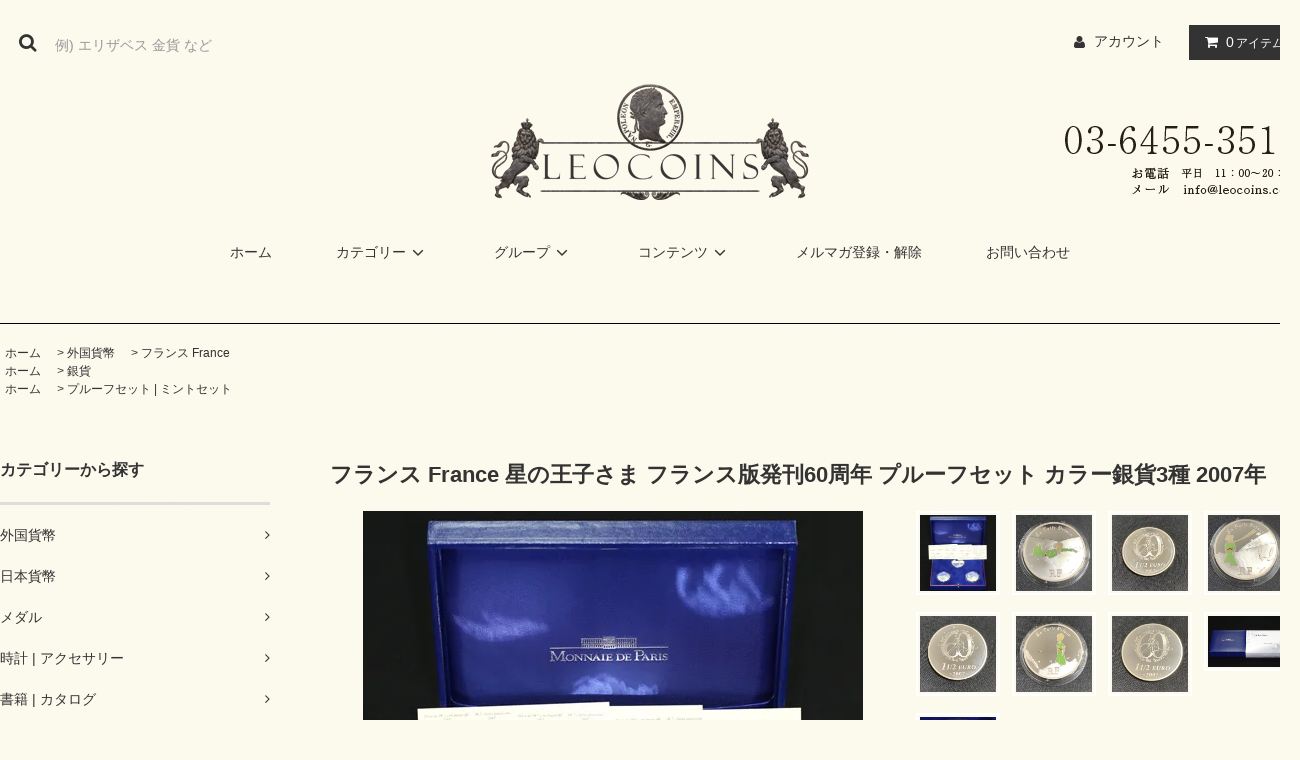

--- FILE ---
content_type: text/html; charset=EUC-JP
request_url: https://leocoins.com/?pid=120320449
body_size: 15558
content:
<!DOCTYPE html PUBLIC "-//W3C//DTD XHTML 1.0 Transitional//EN" "http://www.w3.org/TR/xhtml1/DTD/xhtml1-transitional.dtd">
<html xmlns:og="http://ogp.me/ns#" xmlns:fb="http://www.facebook.com/2008/fbml" xmlns:mixi="http://mixi-platform.com/ns#" xmlns="http://www.w3.org/1999/xhtml" xml:lang="ja" lang="ja" dir="ltr">
<head>
<meta http-equiv="content-type" content="text/html; charset=euc-jp" />
<meta http-equiv="X-UA-Compatible" content="IE=edge,chrome=1" />
<title>フランス France 星の王子さま フランス版発刊60周年 プルーフセット カラー銀貨3種 2007年</title>
<meta name="Keywords" content="星の王子さま,フランス,2007年,銀貨,サンテグジュペリ,価値,記念,プルーフセット,コレクション" />
<meta name="Description" content="不朽の名作 サンテグジュペリの星の王子さまフランス版発刊60周年プルーフセットのご紹介" />
<meta name="Author" content="レオコイン LEOCOINS.COM " />
<meta name="Copyright" content="レオコイン LEOCOINS.COM" />
<meta http-equiv="content-style-type" content="text/css" />
<meta http-equiv="content-script-type" content="text/javascript" />
<link rel="stylesheet" href="https://leocoins.com/css/framework/colormekit.css" type="text/css" />
<link rel="stylesheet" href="https://leocoins.com/css/framework/colormekit-responsive.css" type="text/css" />
<link rel="stylesheet" href="https://img07.shop-pro.jp/PA01394/044/css/1/index.css?cmsp_timestamp=20240808115407" type="text/css" />

<link rel="alternate" type="application/rss+xml" title="rss" href="https://leocoins.com/?mode=rss" />
<link rel="alternate" media="handheld" type="text/html" href="https://leocoins.com/?prid=120320449" />
<script type="text/javascript" src="//ajax.googleapis.com/ajax/libs/jquery/1.11.0/jquery.min.js" ></script>
<meta property="og:title" content="フランス France 星の王子さま フランス版発刊60周年 プルーフセット カラー銀貨3種 2007年" />
<meta property="og:description" content="不朽の名作 サンテグジュペリの星の王子さまフランス版発刊60周年プルーフセットのご紹介" />
<meta property="og:url" content="https://leocoins.com?pid=120320449" />
<meta property="og:site_name" content="レオコイン LEOCOINS.COM" />
<meta property="og:image" content="https://img07.shop-pro.jp/PA01394/044/product/120320449.jpg?cmsp_timestamp=20190927172250"/>
<meta property="og:type" content="product" />
<meta property="product:price:amount" content="86000" />
<meta property="product:price:currency" content="JPY" />
<meta property="product:product_link" content="https://leocoins.com?pid=120320449" />
<!-- Google tag (gtag.js) -->
<script async src="https://www.googletagmanager.com/gtag/js?id=G-VRZYXM3NTS"></script>
<script>
  window.dataLayer = window.dataLayer || [];
  function gtag(){dataLayer.push(arguments);}
  gtag('js', new Date());

  gtag('config', 'G-VRZYXM3NTS');
</script>
<script>
  var Colorme = {"page":"product","shop":{"account_id":"PA01394044","title":"\u30ec\u30aa\u30b3\u30a4\u30f3 LEOCOINS.COM"},"basket":{"total_price":0,"items":[]},"customer":{"id":null},"inventory_control":"product","product":{"shop_uid":"PA01394044","id":120320449,"name":"\u30d5\u30e9\u30f3\u30b9 France \u661f\u306e\u738b\u5b50\u3055\u307e \u30d5\u30e9\u30f3\u30b9\u7248\u767a\u520a60\u5468\u5e74 \u30d7\u30eb\u30fc\u30d5\u30bb\u30c3\u30c8 \u30ab\u30e9\u30fc\u9280\u8ca83\u7a2e 2007\u5e74","model_number":"","stock_num":1,"sales_price":86000,"sales_price_including_tax":86000,"variants":[],"category":{"id_big":2313887,"id_small":3},"groups":[{"id":1652500},{"id":1652505}],"members_price":86000,"members_price_including_tax":86000}};

  (function() {
    function insertScriptTags() {
      var scriptTagDetails = [];
      var entry = document.getElementsByTagName('script')[0];

      scriptTagDetails.forEach(function(tagDetail) {
        var script = document.createElement('script');

        script.type = 'text/javascript';
        script.src = tagDetail.src;
        script.async = true;

        if( tagDetail.integrity ) {
          script.integrity = tagDetail.integrity;
          script.setAttribute('crossorigin', 'anonymous');
        }

        entry.parentNode.insertBefore(script, entry);
      })
    }

    window.addEventListener('load', insertScriptTags, false);
  })();
</script>
<script async src="https://zen.one/analytics.js"></script>
</head>
<body>
<meta name="colorme-acc-payload" content="?st=1&pt=10029&ut=120320449&at=PA01394044&v=20260127083615&re=&cn=0050cd623ac76bf0bd8a39c1ac387903" width="1" height="1" alt="" /><script>!function(){"use strict";Array.prototype.slice.call(document.getElementsByTagName("script")).filter((function(t){return t.src&&t.src.match(new RegExp("dist/acc-track.js$"))})).forEach((function(t){return document.body.removeChild(t)})),function t(c){var r=arguments.length>1&&void 0!==arguments[1]?arguments[1]:0;if(!(r>=c.length)){var e=document.createElement("script");e.onerror=function(){return t(c,r+1)},e.src="https://"+c[r]+"/dist/acc-track.js?rev=3",document.body.appendChild(e)}}(["acclog001.shop-pro.jp","acclog002.shop-pro.jp"])}();</script><link rel="stylesheet" href="https://img.shop-pro.jp/tmpl_js/81/font-awesome/css/font-awesome.min.css">
<script src="https://img.shop-pro.jp/tmpl_js/81/smoothscroll.js"></script>
<script src="https://img.shop-pro.jp/tmpl_js/81/jquery.ah-placeholder.js"></script>
<script src="https://img.shop-pro.jp/tmpl_js/81/utility.index.js"></script>


  <div id="header" class="header__section container">
    <div class="clearfix">
      <form action="https://leocoins.com/" method="GET" class="header-search">
        <input type="hidden" name="mode" value="srh" />
        <i class="fa fa-search fa-lg fa-fw"></i>
        <input type="text" name="keyword" placeholder="例) エリザベス 金貨 など" class="header-search__box" />
      </form>
      <ul class="header-tools fa-ul">
        <li class="header-tools__unit">
          <a href="https://leocoins.com/?mode=myaccount"><i class="fa fa-user fa-li"></i>アカウント</a>
        </li>
                <li class="header-tools__unit header-tools__unit-cart">
          <a href="https://leocoins.com/cart/proxy/basket?shop_id=PA01394044&shop_domain=leocoins.com" class="btn btn-primary header-tools__btn">
            <i class="fa fa-shopping-cart fa-li"></i>
            <span class="header-tools__count">0</span>アイテム
          </a>
        </li>
      </ul>
    </div>
          <h1 class="header__logo-img">
        <a href="./"><img src="https://img21.shop-pro.jp/PA01394/044/etc/_pc_logo_tel.png?cmsp_timestamp=20170822120323" alt="レオコイン LEOCOINS.COMは、2014年にオープンした新鋭のアンティークコイン・金貨・銀貨の販売買取店です" /></a>
      </h1>
        <ul class="header-gnavi">
      <li class="header-gnavi__unit">
        <a href="./" class="header-gnavi__link">ホーム</a>
      </li>
                        <li class="header-gnavi__unit">
            <a href="javascript:void(0)" class="header-gnavi__link">カテゴリー<i class="fa fa-angle-down fa-lg fa-fw"></i></a>
            <ul class="mega-navi">
                      <li class="mega-navi__unit">
                <a href="https://leocoins.com/?mode=cate&cbid=2313887&csid=0" class="mega-navi__link">
                  外国貨幣
                </a>
              </li>
                                    <li class="mega-navi__unit">
                <a href="https://leocoins.com/?mode=cate&cbid=2316411&csid=0" class="mega-navi__link">
                  日本貨幣
                </a>
              </li>
                                    <li class="mega-navi__unit">
                <a href="https://leocoins.com/?mode=cate&cbid=2318307&csid=0" class="mega-navi__link">
                  メダル
                </a>
              </li>
                                    <li class="mega-navi__unit">
                <a href="https://leocoins.com/?mode=cate&cbid=2496740&csid=0" class="mega-navi__link">
                  時計 | アクセサリー
                </a>
              </li>
                                    <li class="mega-navi__unit">
                <a href="https://leocoins.com/?mode=cate&cbid=2316414&csid=0" class="mega-navi__link">
                  書籍 | カタログ
                </a>
              </li>
                                    <li class="mega-navi__unit">
                <a href="https://leocoins.com/?mode=cate&cbid=2318681&csid=0" class="mega-navi__link">
                  紙幣
                </a>
              </li>
                                    <li class="mega-navi__unit">
                <a href="https://leocoins.com/?mode=cate&cbid=2318861&csid=0" class="mega-navi__link">
                  コインケース | スラブケース
                </a>
              </li>
                                    <li class="mega-navi__unit">
                <a href="https://leocoins.com/?mode=cate&cbid=2316415&csid=0" class="mega-navi__link">
                  切手 | カード
                </a>
              </li>
                    </ul>
          </li>
                                      <li class="header-gnavi__unit">
            <a href="javascript:void(0)" class="header-gnavi__link">グループ<i class="fa fa-angle-down fa-lg fa-fw"></i></a>
            <ul class="mega-navi">
                      <li class="mega-navi__unit">
                <a href="https://leocoins.com/?mode=grp&gid=1651097" class="mega-navi__link">
                  金貨
                </a>
              </li>
                                    <li class="mega-navi__unit">
                <a href="https://leocoins.com/?mode=grp&gid=1652500" class="mega-navi__link">
                  銀貨
                </a>
              </li>
                                    <li class="mega-navi__unit">
                <a href="https://leocoins.com/?mode=grp&gid=1659334" class="mega-navi__link">
                  厳選コイン
                </a>
              </li>
                                    <li class="mega-navi__unit">
                <a href="https://leocoins.com/?mode=grp&gid=1966115" class="mega-navi__link">
                  送料無料
                </a>
              </li>
                                    <li class="mega-navi__unit">
                <a href="https://leocoins.com/?mode=grp&gid=1652507" class="mega-navi__link">
                  銅貨 | 試作貨 | その他の硬貨
                </a>
              </li>
                                    <li class="mega-navi__unit">
                <a href="https://leocoins.com/?mode=grp&gid=1652505" class="mega-navi__link">
                  プルーフセット | ミントセット
                </a>
              </li>
                    </ul>
          </li>
                            <li class="header-gnavi__unit">
          <a href="javascript:void(0)" class="header-gnavi__link">コンテンツ<i class="fa fa-angle-down fa-lg fa-fw"></i></a>
                                      <ul class="mega-navi">
                              <li class="mega-navi__unit">
                    <a href="https://leocoins.com/?mode=f1" class="mega-navi__link">
                      買取査定について
                    </a>
                  </li>
                            </ul>
                              </li>
                    <li class="header-gnavi__unit">
          <a href="https://leocoins.shop-pro.jp/customer/newsletter/subscriptions/new" class="header-gnavi__link">メルマガ登録・解除</a>
        </li>
                  <li class="header-gnavi__unit">
        <a href="https://leocoins.shop-pro.jp/customer/inquiries/new" class="header-gnavi__link">お問い合わせ</a>
      </li>
    </ul>
  </div>
    <div id="main" class="main__section main__section--product main__section--product container">
              <div class="section__block breadcrumb__section">
        <ul class="breadcrumb-list inline txt--md">
          <li class="breadcrumb-list__unit"><a href="./">ホーム</a></li>
                      <li class="breadcrumb-list__unit">&nbsp;&gt;&nbsp;<a href="?mode=cate&cbid=2313887&csid=0">外国貨幣</a></li>
                                <li class="breadcrumb-list__unit">&nbsp;&gt;&nbsp;<a href="?mode=cate&cbid=2313887&csid=3">フランス France</a></li>
                                <ul class="breadcrumb-list inline txt--md">
              <li class="breadcrumb-list__unit"><a href="./">ホーム</a></li>
                                                              <li class="breadcrumb-list__unit">&nbsp;&gt;&nbsp;<a href="https://leocoins.com/?mode=grp&gid=1652500">銀貨</a></li>
                          </ul>
                      <ul class="breadcrumb-list inline txt--md">
              <li class="breadcrumb-list__unit"><a href="./">ホーム</a></li>
                                                              <li class="breadcrumb-list__unit">&nbsp;&gt;&nbsp;<a href="https://leocoins.com/?mode=grp&gid=1652505">プルーフセット | ミントセット</a></li>
                          </ul>
                  </ul>
      </div>
        <div class="clearfix mar-b--60">
      <div id="sidebar" class="sidebar__section">
                                  
                              <div class="section__block menu__section">
              <h2 class="section__title-h2">カテゴリーから探す</h2>
              <ul class="menu-list category-list">
                          <li class="menu-list__unit category-list__unit">
                  <a href="https://leocoins.com/?mode=cate&cbid=2313887&csid=0" class="menu-list__link">
                    <span class="menu-list__text">外国貨幣</span>
                    <span class="menu-list__icon">
                      <i class="fa fa-angle-right"></i>
                    </span>
                  </a>
                </li>
                                            <li class="menu-list__unit category-list__unit">
                  <a href="https://leocoins.com/?mode=cate&cbid=2316411&csid=0" class="menu-list__link">
                    <span class="menu-list__text">日本貨幣</span>
                    <span class="menu-list__icon">
                      <i class="fa fa-angle-right"></i>
                    </span>
                  </a>
                </li>
                                            <li class="menu-list__unit category-list__unit">
                  <a href="https://leocoins.com/?mode=cate&cbid=2318307&csid=0" class="menu-list__link">
                    <span class="menu-list__text">メダル</span>
                    <span class="menu-list__icon">
                      <i class="fa fa-angle-right"></i>
                    </span>
                  </a>
                </li>
                                            <li class="menu-list__unit category-list__unit">
                  <a href="https://leocoins.com/?mode=cate&cbid=2496740&csid=0" class="menu-list__link">
                    <span class="menu-list__text">時計 | アクセサリー</span>
                    <span class="menu-list__icon">
                      <i class="fa fa-angle-right"></i>
                    </span>
                  </a>
                </li>
                                            <li class="menu-list__unit category-list__unit">
                  <a href="https://leocoins.com/?mode=cate&cbid=2316414&csid=0" class="menu-list__link">
                    <span class="menu-list__text">書籍 | カタログ</span>
                    <span class="menu-list__icon">
                      <i class="fa fa-angle-right"></i>
                    </span>
                  </a>
                </li>
                                            <li class="menu-list__unit category-list__unit">
                  <a href="https://leocoins.com/?mode=cate&cbid=2318681&csid=0" class="menu-list__link">
                    <span class="menu-list__text">紙幣</span>
                    <span class="menu-list__icon">
                      <i class="fa fa-angle-right"></i>
                    </span>
                  </a>
                </li>
                                            <li class="menu-list__unit category-list__unit">
                  <a href="https://leocoins.com/?mode=cate&cbid=2318861&csid=0" class="menu-list__link">
                    <span class="menu-list__text">コインケース | スラブケース</span>
                    <span class="menu-list__icon">
                      <i class="fa fa-angle-right"></i>
                    </span>
                  </a>
                </li>
                                            <li class="menu-list__unit category-list__unit">
                  <a href="https://leocoins.com/?mode=cate&cbid=2316415&csid=0" class="menu-list__link">
                    <span class="menu-list__text">切手 | カード</span>
                    <span class="menu-list__icon">
                      <i class="fa fa-angle-right"></i>
                    </span>
                  </a>
                </li>
                        </ul>
            </div>
                          
        
                              <div class="section__block menu__section">
              <h2 class="section__title-h2">グループから探す</h2>
              <ul class="menu-list">
                          <li class="menu-list__unit">
                  <a href="https://leocoins.com/?mode=grp&gid=1651097" class="menu-list__link">
                    <span class="menu-list__text">金貨</span>
                    <span class="menu-list__icon">
                      <i class="fa fa-angle-right"></i>
                    </span>
                  </a>
                </li>
                                            <li class="menu-list__unit">
                  <a href="https://leocoins.com/?mode=grp&gid=1652500" class="menu-list__link">
                    <span class="menu-list__text">銀貨</span>
                    <span class="menu-list__icon">
                      <i class="fa fa-angle-right"></i>
                    </span>
                  </a>
                </li>
                                            <li class="menu-list__unit">
                  <a href="https://leocoins.com/?mode=grp&gid=1659334" class="menu-list__link">
                    <span class="menu-list__text">厳選コイン</span>
                    <span class="menu-list__icon">
                      <i class="fa fa-angle-right"></i>
                    </span>
                  </a>
                </li>
                                            <li class="menu-list__unit">
                  <a href="https://leocoins.com/?mode=grp&gid=1966115" class="menu-list__link">
                    <span class="menu-list__text">送料無料</span>
                    <span class="menu-list__icon">
                      <i class="fa fa-angle-right"></i>
                    </span>
                  </a>
                </li>
                                            <li class="menu-list__unit">
                  <a href="https://leocoins.com/?mode=grp&gid=1652507" class="menu-list__link">
                    <span class="menu-list__text">銅貨 | 試作貨 | その他の硬貨</span>
                    <span class="menu-list__icon">
                      <i class="fa fa-angle-right"></i>
                    </span>
                  </a>
                </li>
                                            <li class="menu-list__unit">
                  <a href="https://leocoins.com/?mode=grp&gid=1652505" class="menu-list__link">
                    <span class="menu-list__text">プルーフセット | ミントセット</span>
                    <span class="menu-list__icon">
                      <i class="fa fa-angle-right"></i>
                    </span>
                  </a>
                </li>
                        </ul>
            </div>
                          
                  
                                    <div class="section__block menu__section">
                <h2 class="section__title-h2">コンテンツを読む</h2>
                <ul class="menu-list">
                              <li class="menu-list__unit">
                    <a href="https://leocoins.com/?mode=f1" class="menu-list__link">
                      <span class="menu-list__text">買取査定について</span>
                      <span class="menu-list__icon">
                        <i class="fa fa-angle-right"></i>
                      </span>
                    </a>
                  </li>
                            </ul>
              </div>
                                
                                  
          <div class="section__block menu__section">
            <h2 class="section__title-h2">モバイルショップ</h2>
            <div class="qrcode">
              <img src="https://img07.shop-pro.jp/PA01394/044/qrcode.jpg?cmsp_timestamp=20251105142036" />
            </div>
          </div>
          
              </div>
      <div id="contents" class="contents__section">
        <script src="https://img.shop-pro.jp/tmpl_js/81/utility.product.js"></script>

<div class="section__block product__section">
      <h2 class="section__title-h2 product__name">
      フランス France 星の王子さま フランス版発刊60周年 プルーフセット カラー銀貨3種 2007年
          </h2>
    <form name="product_form" method="post" action="https://leocoins.com/cart/proxy/basket/items/add">
      <div class="product__image row">
        <div class="product__image-main col col-lg-7">
                      <img src="https://img07.shop-pro.jp/PA01394/044/product/120320449.jpg?cmsp_timestamp=20190927172250" class="image__main" alt="" />
                  </div>
                  <div class="product__image-thumb col col-lg-5">
            <ul class="row">
                              <li class="col col-lg-3">
                  <img src="https://img07.shop-pro.jp/PA01394/044/product/120320449.jpg?cmsp_timestamp=20190927172250" class="image__thumb" />
                </li>
                                                              <li class="col col-lg-3">
                    <img src="https://img07.shop-pro.jp/PA01394/044/product/120320449_o1.jpg?cmsp_timestamp=20190927172250" class="image__thumb" />
                  </li>
                                                                <li class="col col-lg-3">
                    <img src="https://img07.shop-pro.jp/PA01394/044/product/120320449_o2.jpg?cmsp_timestamp=20190927172250" class="image__thumb" />
                  </li>
                                                                <li class="col col-lg-3">
                    <img src="https://img07.shop-pro.jp/PA01394/044/product/120320449_o3.jpg?cmsp_timestamp=20190927172250" class="image__thumb" />
                  </li>
                                                                <li class="col col-lg-3">
                    <img src="https://img07.shop-pro.jp/PA01394/044/product/120320449_o4.jpg?cmsp_timestamp=20190927172250" class="image__thumb" />
                  </li>
                                                                <li class="col col-lg-3">
                    <img src="https://img07.shop-pro.jp/PA01394/044/product/120320449_o5.jpg?cmsp_timestamp=20190927172250" class="image__thumb" />
                  </li>
                                                                <li class="col col-lg-3">
                    <img src="https://img07.shop-pro.jp/PA01394/044/product/120320449_o6.jpg?cmsp_timestamp=20190927172250" class="image__thumb" />
                  </li>
                                                                <li class="col col-lg-3">
                    <img src="https://img07.shop-pro.jp/PA01394/044/product/120320449_o7.jpg?cmsp_timestamp=20190927172250" class="image__thumb" />
                  </li>
                                                                <li class="col col-lg-3">
                    <img src="https://img07.shop-pro.jp/PA01394/044/product/120320449_o8.jpg?cmsp_timestamp=20190927172250" class="image__thumb" />
                  </li>
                                                                                                                                                                                                                                                                                                                                                                                                                                                                                                                                                                                                                                                                                                                                                                                                                                                                                                                                                                                                                                                                                                                                                                                                                                                                                                                        </ul>
          </div>
              </div>
      <div class="product__guide row">
        <div class="product__prices col col-lg-7">
          <p class="product__price-part">
                          <span class="product__price">86,000円(税込)</span>
                      </p>
                                      </div>
        <div class="product__info col col-lg-5">
          <ul class="product__social-list unstyled mar-b--20">
            <li>
              <div class="line-it-button" data-lang="ja" data-type="share-a" data-ver="3"
                         data-color="default" data-size="small" data-count="false" style="display: none;"></div>
                       <script src="https://www.line-website.com/social-plugins/js/thirdparty/loader.min.js" async="async" defer="defer"></script>
              
              <a href="https://twitter.com/share" class="twitter-share-button" data-url="https://leocoins.com/?pid=120320449" data-text="" data-lang="ja" >ツイート</a>
<script charset="utf-8">!function(d,s,id){var js,fjs=d.getElementsByTagName(s)[0],p=/^http:/.test(d.location)?'http':'https';if(!d.getElementById(id)){js=d.createElement(s);js.id=id;js.src=p+'://platform.twitter.com/widgets.js';fjs.parentNode.insertBefore(js,fjs);}}(document, 'script', 'twitter-wjs');</script>
            </li>
          </ul>
          <ul class="product__related-list unstyled mar-b--20">
            <li class="product__related-list__unit">
              <a href="mailto:?subject=%E3%80%90%E3%83%AC%E3%82%AA%E3%82%B3%E3%82%A4%E3%83%B3%20LEOCOINS.COM%E3%80%91%E3%81%AE%E3%80%8C%E3%83%95%E3%83%A9%E3%83%B3%E3%82%B9%20France%20%E6%98%9F%E3%81%AE%E7%8E%8B%E5%AD%90%E3%81%95%E3%81%BE%20%E3%83%95%E3%83%A9%E3%83%B3%E3%82%B9%E7%89%88%E7%99%BA%E5%88%8A60%E5%91%A8%E5%B9%B4%20%E3%83%97%E3%83%AB%E3%83%BC%E3%83%95%E3%82%BB%E3%83%83%E3%83%88%20%E3%82%AB%E3%83%A9%E3%83%BC%E9%8A%80%E8%B2%A83%E7%A8%AE%202007%E5%B9%B4%E3%80%8D%E3%81%8C%E3%81%8A%E3%81%99%E3%81%99%E3%82%81%E3%81%A7%E3%81%99%EF%BC%81&body=%0D%0A%0D%0A%E2%96%A0%E5%95%86%E5%93%81%E3%80%8C%E3%83%95%E3%83%A9%E3%83%B3%E3%82%B9%20France%20%E6%98%9F%E3%81%AE%E7%8E%8B%E5%AD%90%E3%81%95%E3%81%BE%20%E3%83%95%E3%83%A9%E3%83%B3%E3%82%B9%E7%89%88%E7%99%BA%E5%88%8A60%E5%91%A8%E5%B9%B4%20%E3%83%97%E3%83%AB%E3%83%BC%E3%83%95%E3%82%BB%E3%83%83%E3%83%88%20%E3%82%AB%E3%83%A9%E3%83%BC%E9%8A%80%E8%B2%A83%E7%A8%AE%202007%E5%B9%B4%E3%80%8D%E3%81%AEURL%0D%0Ahttps%3A%2F%2Fleocoins.com%2F%3Fpid%3D120320449%0D%0A%0D%0A%E2%96%A0%E3%82%B7%E3%83%A7%E3%83%83%E3%83%97%E3%81%AEURL%0Ahttps%3A%2F%2Fleocoins.com%2F" class="product__related-list__link">
                <i class="fa fa-angle-left"></i>
                <span>この商品を友達に教える</span>
              </a>
            </li>
            <li class="product__related-list__unit">
              <a href="https://leocoins.shop-pro.jp/customer/products/120320449/inquiries/new" class="product__related-list__link">
                <i class="fa fa-angle-left"></i>
                <span>この商品について問い合わせる</span>
              </a>
            </li>
            <li class="product__related-list__unit">
              <a href="https://leocoins.com/?mode=cate&cbid=2313887&csid=3" class="product__related-list__link">
                <i class="fa fa-angle-left"></i>
                <span>買い物を続ける</span>
              </a>
            </li>
          </ul>
                  </div>
      </div>
              <div class="product__order">
                              
            <div class="order row">
              <dl class="init-list col col-lg-4">
                <dt class="init-list__name">
                  購入数
                </dt>
                <dd class="init-list__detail">
                                      <input type="text" name="product_num" value="1" class="init-list__detail-num" />
                    <ul class="init-list__detail-updw unstyled">
                      <li><a href="javascript:f_change_num2(document.product_form.product_num,'1',1,1);"><i class="fa fa-angle-up fa-2x"></i></a></li>
                      <li><a href="javascript:f_change_num2(document.product_form.product_num,'0',1,1);"><i class="fa fa-angle-down fa-2x"></i></a></li>
                    </ul>
                    <span class="init-list__detail-unit"></span>
                                  </dd>
              </dl>
              <ul class="order-btn-list row col col-lg-8 unstyled">
                                                                                          <li class="order-btn-list__unit col col-lg-12 disable_cartin">
                    <button type="submit" class="btn btn-primary btn__addcart btn-block">
                      <i class="fa fa-shopping-cart fa-lg"></i>
                      <span class="txt--lg">カートに入れる</span>
                    </button>
                  </li>
                                                  <li class="stock_error hide txt--md col col-lg-12"></li>
              </ul>
            </div>
          
          <ul class="related-list unstyled">
                        <li class="related-list__unit"><a href="https://leocoins.com/?mode=sk#cancel">返品について</a></li>&nbsp;|&nbsp;
            <li class="related-list__unit"><a href="https://leocoins.com/?mode=sk#info">特定商取引法に基づく表記</a></li>
          </ul>
        </div>
            <input type="hidden" name="user_hash" value="aec0ef584cd2a7ca7a6c73afea2a1c7e"><input type="hidden" name="members_hash" value="aec0ef584cd2a7ca7a6c73afea2a1c7e"><input type="hidden" name="shop_id" value="PA01394044"><input type="hidden" name="product_id" value="120320449"><input type="hidden" name="members_id" value=""><input type="hidden" name="back_url" value="https://leocoins.com/?pid=120320449"><input type="hidden" name="reference_token" value="1148a2adaa9549f0a18110400fdda107"><input type="hidden" name="shop_domain" value="leocoins.com">
    </form>
          <div class="product__explain">
        Le Petit Prince / Antoine de Saint-Exupery<br />
The Little Prince French Edition 60th Anniversary Proof Set of 3 Silver Coins 2007<br />
フランス リヨン生まれ。<br />
元々軍の飛行連隊に所属、飛行教官などを務めたのち、国際郵便飛行会社で定期便パイロットとして勤務しました。<br />
第二次世界大戦の勃発でフランス空軍に志願、偵察飛行隊となります。<br />
フランスとドイツの休戦後、北アメリカに亡命します。<br />
この期間に星の王子さまは出版されます。<br />
<br />
1943年には自由フランス空軍に入隊して参戦。<br />
1944年7月コルシカ島上空の偵察出撃後に消息を絶ちました。<br />
操縦していた飛行機は発見されませんでしたが墜落したものと推測されます。<br />
<br />
時は下り1998年にマルセイユ沖の漁船が彼の名前の入った銀製ブレスレットを発見しました。<br />
2000年には広範囲に渡ってダイバーが探索した結果、沈没機残骸の刻印番号から当時サンテグジュペリが搭乗していた偵察機であることが確認されたのです。<br />
<br />
発行数：3,000セット<br />
発行：MONNAIE DE PARIS<br />
額面：1 1/2 EURO<br />
直径：37mm<br />
重さ：22.2g<br />
付属品：オリジナルケース、証明書<br />
<br />
デザイン1：王子さまの生まれた星<br />
THE LITTLE PRINCE ON HIS PLANET<br />
<br />
デザイン2：草の上の星の王子さま<br />
THE LITTLE PRINCE LAID DOWN IN THE GRASS<br />
<br />
デザイン3：星の王子さまとキツネ<br />
THE LITTLE PRINCE AND THE FOX
      </div>
      </div>
  <div class="section__block recommend__section">
    <h2 class="section__title-h2">おすすめ商品</h2>
    <ul class="product-list recommend-list">
              <li class="product-list__unit product-list__unit-md">
          <a href="?pid=138996669" class="product-list__link">
                          <img src="https://img07.shop-pro.jp/PA01394/044/product/138996669_th.jpg?cmsp_timestamp=20200311170917" alt="イギリス Great Britain ジョージ6世 英国祭 クラウン 白銅貨 1951年 NGC PL64" class="product-list__image" />
                      </a>
          <a href="?pid=138996669" class="product-list__name product-list__text txt--md">
            イギリス Great Britain ジョージ6世 英国祭 クラウン 白銅貨 1951年 NGC PL64
          </a>
                    <p class="product-list__prices txt--md">
                                        <span class="product-list__price product-list__text">
                26,000円(税込)
              </span>
                                    </p>
        </li>
              <li class="product-list__unit product-list__unit-md">
          <a href="?pid=188746767" class="product-list__link">
                          <img src="https://img07.shop-pro.jp/PA01394/044/product/188746767_th.jpg?cmsp_timestamp=20251004180235" alt="イギリス領インド British India 東インド会社 ウィリアム4世 モハール金貨 "RS" ON NECK 1835年" class="product-list__image" />
                      </a>
          <a href="?pid=188746767" class="product-list__name product-list__text txt--md">
            イギリス領インド British India 東インド会社 ウィリアム4世 モハール金貨 "RS" ON NECK 1835年
          </a>
                    <p class="product-list__prices txt--md">
                                        <span class="product-list__price product-list__text">
                2,160,000円(税込)
              </span>
                                    </p>
        </li>
              <li class="product-list__unit product-list__unit-md">
          <a href="?pid=188746927" class="product-list__link">
                          <img src="https://img07.shop-pro.jp/PA01394/044/product/188746927_th.jpg?cmsp_timestamp=20251004180945" alt="イギリス領インド British India 東インド会社 ヴィクトリア女王 モハール金貨 1841年 Large Date" class="product-list__image" />
                      </a>
          <a href="?pid=188746927" class="product-list__name product-list__text txt--md">
            イギリス領インド British India 東インド会社 ヴィクトリア女王 モハール金貨 1841年 Large Date
          </a>
                    <p class="product-list__prices txt--md">
                                        <span class="product-list__price product-list__text">
                1,500,000円(税込)
              </span>
                                    </p>
        </li>
              <li class="product-list__unit product-list__unit-md">
          <a href="?pid=189694250" class="product-list__link">
                          <img src="https://img07.shop-pro.jp/PA01394/044/product/189694250_th.jpg?cmsp_timestamp=20251206214300" alt="ハンガリー Hungary ハンガリーの画家たち 200フォリント プルーフセット 銀貨3種 1976年" class="product-list__image" />
                      </a>
          <a href="?pid=189694250" class="product-list__name product-list__text txt--md">
            ハンガリー Hungary ハンガリーの画家たち 200フォリント プルーフセット 銀貨3種 1976年
          </a>
                    <p class="product-list__prices txt--md">
                                        <span class="product-list__price product-list__text">
                53,800円(税込)
              </span>
                                    </p>
        </li>
              <li class="product-list__unit product-list__unit-md">
          <a href="?pid=189694258" class="product-list__link">
                          <img src="https://img07.shop-pro.jp/PA01394/044/product/189694258_th.jpg?cmsp_timestamp=20251206212615" alt="アメリカ United States of America レキシントン・コンコード150周年 ハーフダラー 50セント 銀貨 1925年" class="product-list__image" />
                      </a>
          <a href="?pid=189694258" class="product-list__name product-list__text txt--md">
            アメリカ United States of America レキシントン・コンコード150周年 ハーフダラー 50セント 銀貨 1925年
          </a>
                    <p class="product-list__prices txt--md">
                                        <span class="product-list__price product-list__text">
                35,000円(税込)
              </span>
                                    </p>
        </li>
              <li class="product-list__unit product-list__unit-md">
          <a href="?pid=189722737" class="product-list__link">
                          <img src="https://img07.shop-pro.jp/PA01394/044/product/189722737_th.jpg?cmsp_timestamp=20251208183944" alt="アメリカ United States of America ピルグリム300周年記念 ハーフダラー銀貨 1920年" class="product-list__image" />
                      </a>
          <a href="?pid=189722737" class="product-list__name product-list__text txt--md">
            アメリカ United States of America ピルグリム300周年記念 ハーフダラー銀貨 1920年
          </a>
                    <p class="product-list__prices txt--md">
                                        <span class="product-list__price product-list__text">
                40,000円(税込)
              </span>
                                    </p>
        </li>
              <li class="product-list__unit product-list__unit-md">
          <a href="?pid=189723111" class="product-list__link">
                          <img src="https://img07.shop-pro.jp/PA01394/044/product/189723111_th.jpg?cmsp_timestamp=20251208190114" alt="ハンガリー Hungary ハンガリーの画家たち 200フォリント プルーフセット 銀貨3種 1977年" class="product-list__image" />
                      </a>
          <a href="?pid=189723111" class="product-list__name product-list__text txt--md">
            ハンガリー Hungary ハンガリーの画家たち 200フォリント プルーフセット 銀貨3種 1977年
          </a>
                    <p class="product-list__prices txt--md">
                                        <span class="product-list__price product-list__text">
                53,800円(税込)
              </span>
                                    </p>
        </li>
              <li class="product-list__unit product-list__unit-md">
          <a href="?pid=120297204" class="product-list__link">
                          <img src="https://img07.shop-pro.jp/PA01394/044/product/120297204_th.jpg?cmsp_timestamp=20170714145926" alt="イギリス Great Britain ジョージ3世 クラウン銀貨 1819年LIX NGC AU DETAILS" class="product-list__image" />
                      </a>
          <a href="?pid=120297204" class="product-list__name product-list__text txt--md">
            イギリス Great Britain ジョージ3世 クラウン銀貨 1819年LIX NGC AU DETAILS
          </a>
                    <p class="product-list__prices txt--md">
                                        <span class="product-list__price product-list__text">
                73,000円(税込)
              </span>
                                    </p>
        </li>
              <li class="product-list__unit product-list__unit-md">
          <a href="?pid=120301209" class="product-list__link">
                          <img src="https://img07.shop-pro.jp/PA01394/044/product/120301209_th.jpg?cmsp_timestamp=20170714154330" alt="中国 China マカオグランプリ 25周年記念 100パタカ銀貨 1978年 PCGS PR68 DEEP CAMEO" class="product-list__image" />
                      </a>
          <a href="?pid=120301209" class="product-list__name product-list__text txt--md">
            中国 China マカオグランプリ 25周年記念 100パタカ銀貨 1978年 PCGS PR68 DEEP CAMEO
          </a>
                    <p class="product-list__prices txt--md">
                                        <span class="product-list__price product-list__text">
                125,000円(税込)
              </span>
                                    </p>
        </li>
              <li class="product-list__unit product-list__unit-md">
          <a href="?pid=120323645" class="product-list__link">
                          <img src="https://img07.shop-pro.jp/PA01394/044/product/120323645_th.jpg?cmsp_timestamp=20170715130435" alt="アルバニア Albania ドゥラス港 DURAZZO SEAPORT 50レク銀貨 5オンス 1987年 NGC PF69 ULTRA CAMEO" class="product-list__image" />
                      </a>
          <a href="?pid=120323645" class="product-list__name product-list__text txt--md">
            アルバニア Albania ドゥラス港 DURAZZO SEAPORT 50レク銀貨 5オンス 1987年 NGC PF69 ULTRA CAMEO
          </a>
                    <p class="product-list__prices txt--md">
                                        <span class="product-list__price product-list__text">
                108,000円(税込)
              </span>
                                    </p>
        </li>
              <li class="product-list__unit product-list__unit-md">
          <a href="?pid=186973805" class="product-list__link">
                          <img src="https://img07.shop-pro.jp/PA01394/044/product/186973805_th.jpg?cmsp_timestamp=20250605200109" alt="ノルウェー Norway 独立 ホーコン7世 2クローネ銀貨 1906年 PCGS MS65" class="product-list__image" />
                      </a>
          <a href="?pid=186973805" class="product-list__name product-list__text txt--md">
            ノルウェー Norway 独立 ホーコン7世 2クローネ銀貨 1906年 PCGS MS65
          </a>
                    <p class="product-list__prices txt--md">
                                        <span class="product-list__price product-list__text">
                100,000円(税込)
              </span>
                                    </p>
        </li>
              <li class="product-list__unit product-list__unit-md">
          <a href="?pid=185687489" class="product-list__link">
                          <img src="https://img07.shop-pro.jp/PA01394/044/product/185687489_th.jpg?cmsp_timestamp=20250325201929" alt="【PATEK PHILIPPE】 パテック フィリップ トゥエンティフォー Twenty4 4910/10A-011 Ladies Watch 未研磨  付属品 全揃え<img class='new_mark_img2' src='https://img.shop-pro.jp/img/new/icons61.gif' style='border:none;display:inline;margin:0px;padding:0px;width:auto;' />" class="product-list__image" />
                      </a>
          <a href="?pid=185687489" class="product-list__name product-list__text txt--md">
            【PATEK PHILIPPE】 パテック フィリップ トゥエンティフォー Twenty4 4910/10A-011 Ladies Watch 未研磨  付属品 全揃え<img class='new_mark_img2' src='https://img.shop-pro.jp/img/new/icons61.gif' style='border:none;display:inline;margin:0px;padding:0px;width:auto;' />
          </a>
                    <p class="product-list__prices txt--md">
                                        <span class="product-list__price product-list__text">
                1,200,000円(税込)
              </span>
                                    </p>
        </li>
              <li class="product-list__unit product-list__unit-md">
          <a href="?pid=186043399" class="product-list__link">
                          <img src="https://img07.shop-pro.jp/PA01394/044/product/186043399_th.jpg?cmsp_timestamp=20250410203159" alt="イタリア Italia ビットリオ エマヌエレ3世 第一次世界大戦 終結10周年記念 20リラ銀貨 1928年 単年度発行" class="product-list__image" />
                      </a>
          <a href="?pid=186043399" class="product-list__name product-list__text txt--md">
            イタリア Italia ビットリオ エマヌエレ3世 第一次世界大戦 終結10周年記念 20リラ銀貨 1928年 単年度発行
          </a>
                    <p class="product-list__prices txt--md">
                                        <span class="product-list__price product-list__text">
                125,000円(税込)
              </span>
                                    </p>
        </li>
              <li class="product-list__unit product-list__unit-md">
          <a href="?pid=120307277" class="product-list__link">
                          <img src="https://img07.shop-pro.jp/PA01394/044/product/120307277_th.jpg?cmsp_timestamp=20170714172446" alt="スイス Switzerland ヘルベチア座像 5フラン銀貨 1851年A" class="product-list__image" />
                      </a>
          <a href="?pid=120307277" class="product-list__name product-list__text txt--md">
            スイス Switzerland ヘルベチア座像 5フラン銀貨 1851年A
          </a>
                    <p class="product-list__prices txt--md">
                                        <span class="product-list__price product-list__text">
                74,800円(税込)
              </span>
                                    </p>
        </li>
              <li class="product-list__unit product-list__unit-md">
          <a href="?pid=120325683" class="product-list__link">
                          <img src="https://img07.shop-pro.jp/PA01394/044/product/120325683_th.jpg?cmsp_timestamp=20170715142459" alt="ベネズエラ Venezuela マタシエテの戦い 500ボリバル銀貨 1992年 NGC PF64 ULTRA CAMEO" class="product-list__image" />
                      </a>
          <a href="?pid=120325683" class="product-list__name product-list__text txt--md">
            ベネズエラ Venezuela マタシエテの戦い 500ボリバル銀貨 1992年 NGC PF64 ULTRA CAMEO
          </a>
                    <p class="product-list__prices txt--md">
                                        <span class="product-list__price product-list__text">
                52,000円(税込)
              </span>
                                    </p>
        </li>
              <li class="product-list__unit product-list__unit-md">
          <a href="?pid=154612981" class="product-list__link">
                          <img src="https://img07.shop-pro.jp/PA01394/044/product/154612981_th.jpg?cmsp_timestamp=20201008173957" alt="中国 China 孫文 Sun Yat-sen 生誕120周年記念 10元銀貨 1986年" class="product-list__image" />
                      </a>
          <a href="?pid=154612981" class="product-list__name product-list__text txt--md">
            中国 China 孫文 Sun Yat-sen 生誕120周年記念 10元銀貨 1986年
          </a>
                    <p class="product-list__prices txt--md">
                                        <span class="product-list__price product-list__text">
                47,000円(税込)
              </span>
                                    </p>
        </li>
              <li class="product-list__unit product-list__unit-md">
          <a href="?pid=157303634" class="product-list__link">
                          <img src="https://img07.shop-pro.jp/PA01394/044/product/157303634_th.jpg?cmsp_timestamp=20210205202431" alt="イギリス領 インド British India 東インド会社 ヴィクトリア女王 1/4ルピー銀貨 1840年 PCGS MS62" class="product-list__image" />
                      </a>
          <a href="?pid=157303634" class="product-list__name product-list__text txt--md">
            イギリス領 インド British India 東インド会社 ヴィクトリア女王 1/4ルピー銀貨 1840年 PCGS MS62
          </a>
                    <p class="product-list__prices txt--md">
                                        <span class="product-list__price product-list__text">
                44,000円(税込)
              </span>
                                    </p>
        </li>
              <li class="product-list__unit product-list__unit-md">
          <a href="?pid=177346679" class="product-list__link">
                          <img src="https://img07.shop-pro.jp/PA01394/044/product/177346679_th.jpg?cmsp_timestamp=20230927155626" alt="イギリス領 ジャージー Bailiwick of Jersey ジャージーの戦い200年 エリザベス2世 1ポンド銀貨 プルーフ 1981年-6" class="product-list__image" />
                      </a>
          <a href="?pid=177346679" class="product-list__name product-list__text txt--md">
            イギリス領 ジャージー Bailiwick of Jersey ジャージーの戦い200年 エリザベス2世 1ポンド銀貨 プルーフ 1981年-6
          </a>
                    <p class="product-list__prices txt--md">
                                        <span class="product-list__price product-list__text">
                8,500円(税込)
              </span>
                                    </p>
        </li>
              <li class="product-list__unit product-list__unit-md">
          <a href="?pid=181219732" class="product-list__link">
                          <img src="https://img07.shop-pro.jp/PA01394/044/product/181219732_th.jpg?cmsp_timestamp=20240605134816" alt="南ローデシア Southern Rhodesia エリザベス2世 セシル ローズ 生誕100周年記念 クラウン銀貨 1953年 PCGS MS64" class="product-list__image" />
                      </a>
          <a href="?pid=181219732" class="product-list__name product-list__text txt--md">
            南ローデシア Southern Rhodesia エリザベス2世 セシル ローズ 生誕100周年記念 クラウン銀貨 1953年 PCGS MS64
          </a>
                    <p class="product-list__prices txt--md">
                                        <span class="product-list__price product-list__text">
                55,000円(税込)
              </span>
                                    </p>
        </li>
              <li class="product-list__unit product-list__unit-md">
          <a href="?pid=182443445" class="product-list__link">
                          <img src="https://img07.shop-pro.jp/PA01394/044/product/182443445_th.jpg?cmsp_timestamp=20240904164423" alt="日本 Japan 天皇陛下 御在位60年 1万円銀貨 昭和61年 1986年 ブリスターパック" class="product-list__image" />
                      </a>
          <a href="?pid=182443445" class="product-list__name product-list__text txt--md">
            日本 Japan 天皇陛下 御在位60年 1万円銀貨 昭和61年 1986年 ブリスターパック
          </a>
                    <p class="product-list__prices txt--md">
                                        <span class="product-list__price product-list__text">
                19,000円(税込)
              </span>
                                    </p>
        </li>
              <li class="product-list__unit product-list__unit-md">
          <a href="?pid=184472770" class="product-list__link">
                          <img src="https://img07.shop-pro.jp/PA01394/044/product/184472770_th.jpg?cmsp_timestamp=20250117180528" alt="オーストラリア Australia エリザベス女王 ワライカワセミ Kookaburra 1ドル銀貨 1oz プルーフ 1993年 ケース未開封" class="product-list__image" />
                      </a>
          <a href="?pid=184472770" class="product-list__name product-list__text txt--md">
            オーストラリア Australia エリザベス女王 ワライカワセミ Kookaburra 1ドル銀貨 1oz プルーフ 1993年 ケース未開封
          </a>
                    <p class="product-list__prices txt--md">
                                        <span class="product-list__price product-list__text">
                28,000円(税込)
              </span>
                                    </p>
        </li>
              <li class="product-list__unit product-list__unit-md">
          <a href="?pid=185215954" class="product-list__link">
                          <img src="https://img07.shop-pro.jp/PA01394/044/product/185215954_th.jpg?cmsp_timestamp=20250306181039" alt="オルダニー島 Alderney ウィリアム王子 21歳誕生日記念 エリザベス2世 5ポンド銀貨 プルーフ 2003年" class="product-list__image" />
                      </a>
          <a href="?pid=185215954" class="product-list__name product-list__text txt--md">
            オルダニー島 Alderney ウィリアム王子 21歳誕生日記念 エリザベス2世 5ポンド銀貨 プルーフ 2003年
          </a>
                    <p class="product-list__prices txt--md">
                                        <span class="product-list__price product-list__text">
                15,000円(税込)
              </span>
                                    </p>
        </li>
              <li class="product-list__unit product-list__unit-md">
          <a href="?pid=186973265" class="product-list__link">
                          <img src="https://img07.shop-pro.jp/PA01394/044/product/186973265_th.jpg?cmsp_timestamp=20250605194149" alt="ドイツ Germany ワイマール エーバーハルト5世 テュービンゲン大学 創立450周年 5マルク銀貨 1927年" class="product-list__image" />
                      </a>
          <a href="?pid=186973265" class="product-list__name product-list__text txt--md">
            ドイツ Germany ワイマール エーバーハルト5世 テュービンゲン大学 創立450周年 5マルク銀貨 1927年
          </a>
                    <p class="product-list__prices txt--md">
                                        <span class="product-list__price product-list__text">
                100,000円(税込)
              </span>
                                    </p>
        </li>
              <li class="product-list__unit product-list__unit-md">
          <a href="?pid=187298018" class="product-list__link">
                          <img src="https://img07.shop-pro.jp/PA01394/044/product/187298018_th.jpg?cmsp_timestamp=20250624155200" alt="ロシア Russia モスクワオリンピック USSR地図 10ルーブル銀貨 プルーフ 1977年" class="product-list__image" />
                      </a>
          <a href="?pid=187298018" class="product-list__name product-list__text txt--md">
            ロシア Russia モスクワオリンピック USSR地図 10ルーブル銀貨 プルーフ 1977年
          </a>
                    <p class="product-list__prices txt--md">
                                        <span class="product-list__price product-list__text">
                18,500円(税込)
              </span>
                                    </p>
        </li>
              <li class="product-list__unit product-list__unit-md">
          <a href="?pid=120286542" class="product-list__link">
                          <img src="https://img07.shop-pro.jp/PA01394/044/product/120286542_th.jpg?cmsp_timestamp=20170714125530" alt="ドイツ Germany ワイマール 樫の木 5ライヒスマルク銀貨 1927年 NGC MS65" class="product-list__image" />
                      </a>
          <a href="?pid=120286542" class="product-list__name product-list__text txt--md">
            ドイツ Germany ワイマール 樫の木 5ライヒスマルク銀貨 1927年 NGC MS65
          </a>
                    <p class="product-list__prices txt--md">
                                        <span class="product-list__price product-list__text">
                80,000円(税込)
              </span>
                                    </p>
        </li>
              <li class="product-list__unit product-list__unit-md">
          <a href="?pid=120325457" class="product-list__link">
                          <img src="https://img07.shop-pro.jp/PA01394/044/product/120325457_th.jpg?cmsp_timestamp=20170715142124" alt="ベネズエラ Venezuela 中央銀行設立50周年 50ボリバル銀貨 1990年 NGC PF66 ULTRA CAMEO" class="product-list__image" />
                      </a>
          <a href="?pid=120325457" class="product-list__name product-list__text txt--md">
            ベネズエラ Venezuela 中央銀行設立50周年 50ボリバル銀貨 1990年 NGC PF66 ULTRA CAMEO
          </a>
                    <p class="product-list__prices txt--md">
                                        <span class="product-list__price product-list__text">
                60,000円(税込)
              </span>
                                    </p>
        </li>
              <li class="product-list__unit product-list__unit-md">
          <a href="?pid=154672095" class="product-list__link">
                          <img src="https://img07.shop-pro.jp/PA01394/044/product/154672095_th.jpg?cmsp_timestamp=20230228191621" alt="イタリア Italia バチカン ローマ教皇 ピウス12世 ミントセット 5種 Anno MCML 1950年 未流通" class="product-list__image" />
                      </a>
          <a href="?pid=154672095" class="product-list__name product-list__text txt--md">
            イタリア Italia バチカン ローマ教皇 ピウス12世 ミントセット 5種 Anno MCML 1950年 未流通
          </a>
                    <p class="product-list__prices txt--md">
                                        <span class="product-list__price product-list__text">
                195,000円(税込)
              </span>
                                    </p>
        </li>
              <li class="product-list__unit product-list__unit-md">
          <a href="?pid=179291890" class="product-list__link">
                          <img src="https://img07.shop-pro.jp/PA01394/044/product/179291890_th.jpg?cmsp_timestamp=20240213155215" alt="【VACHERON CONSTANTIN】ヴァシュロン コンスタンタン オーバーシーズ クロノグラフ 49150/B01A-9095 付属品 全揃え" class="product-list__image" />
                      </a>
          <a href="?pid=179291890" class="product-list__name product-list__text txt--md">
            【VACHERON CONSTANTIN】ヴァシュロン コンスタンタン オーバーシーズ クロノグラフ 49150/B01A-9095 付属品 全揃え
          </a>
                    <p class="product-list__prices txt--md">
                                        <span class="product-list__price product-list__text">
                1,850,000円(税込)
              </span>
                                    </p>
        </li>
              <li class="product-list__unit product-list__unit-md">
          <a href="?pid=184177546" class="product-list__link">
                          <img src="https://img07.shop-pro.jp/PA01394/044/product/184177546_th.jpg?cmsp_timestamp=20241223195258" alt="イギリス Great Britain ウィンストン・チャーチル メモリアル 銀メダル 1965年 55mm オリジナルケース  Spink & Son" class="product-list__image" />
                      </a>
          <a href="?pid=184177546" class="product-list__name product-list__text txt--md">
            イギリス Great Britain ウィンストン・チャーチル メモリアル 銀メダル 1965年 55mm オリジナルケース  Spink & Son
          </a>
                    <p class="product-list__prices txt--md">
                                        <span class="product-list__price product-list__text">
                59,000円(税込)
              </span>
                                    </p>
        </li>
              <li class="product-list__unit product-list__unit-md">
          <a href="?pid=185804194" class="product-list__link">
                          <img src="https://img07.shop-pro.jp/PA01394/044/product/185804194_th.jpg?cmsp_timestamp=20250329191222" alt="イタリア Italy ヴェネツィア Venice 革命共和国 サンマルコの獅子 5リラ銀貨 1848年" class="product-list__image" />
                      </a>
          <a href="?pid=185804194" class="product-list__name product-list__text txt--md">
            イタリア Italy ヴェネツィア Venice 革命共和国 サンマルコの獅子 5リラ銀貨 1848年
          </a>
                    <p class="product-list__prices txt--md">
                                        <span class="product-list__price product-list__text">
                110,000円(税込)
              </span>
                                    </p>
        </li>
              <li class="product-list__unit product-list__unit-md">
          <a href="?pid=186098175" class="product-list__link">
                          <img src="https://img07.shop-pro.jp/PA01394/044/product/186098175_th.jpg?cmsp_timestamp=20250414202418" alt="イタリア Italy エトルリア王国 トスカーナ大公 カルロ・ルドヴィーコ 10リラ銀貨 1807年" class="product-list__image" />
                      </a>
          <a href="?pid=186098175" class="product-list__name product-list__text txt--md">
            イタリア Italy エトルリア王国 トスカーナ大公 カルロ・ルドヴィーコ 10リラ銀貨 1807年
          </a>
                    <p class="product-list__prices txt--md">
                                        <span class="product-list__price product-list__text">
                145,000円(税込)
              </span>
                                    </p>
        </li>
              <li class="product-list__unit product-list__unit-md">
          <a href="?pid=186973090" class="product-list__link">
                          <img src="https://img07.shop-pro.jp/PA01394/044/product/186973090_th.jpg?cmsp_timestamp=20250605191501" alt="ドイツ Germany ブレーメン 新証券取引所 ターラー銀貨 1864年" class="product-list__image" />
                      </a>
          <a href="?pid=186973090" class="product-list__name product-list__text txt--md">
            ドイツ Germany ブレーメン 新証券取引所 ターラー銀貨 1864年
          </a>
                    <p class="product-list__prices txt--md">
                                        <span class="product-list__price product-list__text">
                89,000円(税込)
              </span>
                                    </p>
        </li>
              <li class="product-list__unit product-list__unit-md">
          <a href="?pid=187211092" class="product-list__link">
                          <img src="https://img07.shop-pro.jp/PA01394/044/product/187211092_th.jpg?cmsp_timestamp=20250621184309" alt="イタリア Italy ルッカ・エ・ピオンビーノ Lucca e Piombino フェリーチェ・バチョッキ & エリザ・ボナパルト 5フランキ銀貨 1808年" class="product-list__image" />
                      </a>
          <a href="?pid=187211092" class="product-list__name product-list__text txt--md">
            イタリア Italy ルッカ・エ・ピオンビーノ Lucca e Piombino フェリーチェ・バチョッキ & エリザ・ボナパルト 5フランキ銀貨 1808年
          </a>
                    <p class="product-list__prices txt--md">
                                        <span class="product-list__price product-list__text">
                60,000円(税込)
              </span>
                                    </p>
        </li>
              <li class="product-list__unit product-list__unit-md">
          <a href="?pid=187301781" class="product-list__link">
                          <img src="https://img07.shop-pro.jp/PA01394/044/product/187301781_th.jpg?cmsp_timestamp=20250624192126" alt="イタリア Italy ヴェネツィア Venice 革命共和国 サンマルコの獅子 5リラ銀貨 1848年" class="product-list__image" />
                      </a>
          <a href="?pid=187301781" class="product-list__name product-list__text txt--md">
            イタリア Italy ヴェネツィア Venice 革命共和国 サンマルコの獅子 5リラ銀貨 1848年
          </a>
                    <p class="product-list__prices txt--md">
                                        <span class="product-list__price product-list__text">
                138,000円(税込)
              </span>
                                    </p>
        </li>
              <li class="product-list__unit product-list__unit-md">
          <a href="?pid=184804910" class="product-list__link">
                          <img src="https://img07.shop-pro.jp/PA01394/044/product/184804910_th.jpg?cmsp_timestamp=20250207174947" alt="フランス France 星の王子さま Le Petit Prince 美しい旅 薔薇 50ユーロ カラー銀貨 2016年 ケース 未開封" class="product-list__image" />
                      </a>
          <a href="?pid=184804910" class="product-list__name product-list__text txt--md">
            フランス France 星の王子さま Le Petit Prince 美しい旅 薔薇 50ユーロ カラー銀貨 2016年 ケース 未開封
          </a>
                    <p class="product-list__prices txt--md">
                                        <span class="product-list__price product-list__text">
                30,000円(税込)
              </span>
                                    </p>
        </li>
              <li class="product-list__unit product-list__unit-md">
          <a href="?pid=181223027" class="product-list__link">
                          <img src="https://img07.shop-pro.jp/PA01394/044/product/181223027_th.jpg?cmsp_timestamp=20240605150639" alt="イギリス Great Britain ジョージ5世 ハーフクラウン銀貨 1935年 PCGS MS64" class="product-list__image" />
                      </a>
          <a href="?pid=181223027" class="product-list__name product-list__text txt--md">
            イギリス Great Britain ジョージ5世 ハーフクラウン銀貨 1935年 PCGS MS64
          </a>
                    <p class="product-list__prices txt--md">
                                        <span class="product-list__price product-list__text">
                50,000円(税込)
              </span>
                                    </p>
        </li>
              <li class="product-list__unit product-list__unit-md">
          <a href="?pid=184475467" class="product-list__link">
                          <img src="https://img07.shop-pro.jp/PA01394/044/product/184475467_th.jpg?cmsp_timestamp=20250117194956" alt="オーストリア Austria マクシミリアン1世 没後450年 50シリング銀貨 プルーフ 1969年" class="product-list__image" />
                      </a>
          <a href="?pid=184475467" class="product-list__name product-list__text txt--md">
            オーストリア Austria マクシミリアン1世 没後450年 50シリング銀貨 プルーフ 1969年
          </a>
                    <p class="product-list__prices txt--md">
                                        <span class="product-list__price product-list__text">
                17,000円(税込)
              </span>
                                    </p>
        </li>
              <li class="product-list__unit product-list__unit-md">
          <a href="?pid=120320758" class="product-list__link">
                          <img src="https://img07.shop-pro.jp/PA01394/044/product/120320758_th.jpg?cmsp_timestamp=20180713122023" alt="フランス France ラファイエット侯爵 ピエフォーセット 100フラン銀貨 2種 1987年" class="product-list__image" />
                      </a>
          <a href="?pid=120320758" class="product-list__name product-list__text txt--md">
            フランス France ラファイエット侯爵 ピエフォーセット 100フラン銀貨 2種 1987年
          </a>
                    <p class="product-list__prices txt--md">
                                        <span class="product-list__price product-list__text">
                37,500円(税込)
              </span>
                                    </p>
        </li>
              <li class="product-list__unit product-list__unit-md">
          <a href="?pid=184711877" class="product-list__link">
                          <img src="https://img07.shop-pro.jp/PA01394/044/product/184711877_th.jpg?cmsp_timestamp=20250201192707" alt="フランス France 星の王子さま Le Petit Prince 美しい旅 葡萄の収穫 10ユーロ銀貨 2016年 ケース未開封" class="product-list__image" />
                      </a>
          <a href="?pid=184711877" class="product-list__name product-list__text txt--md">
            フランス France 星の王子さま Le Petit Prince 美しい旅 葡萄の収穫 10ユーロ銀貨 2016年 ケース未開封
          </a>
                    <p class="product-list__prices txt--md">
                                        <span class="product-list__price product-list__text">
                13,000円(税込)
              </span>
                                    </p>
        </li>
              <li class="product-list__unit product-list__unit-md">
          <a href="?pid=159505729" class="product-list__link">
                          <img src="https://img07.shop-pro.jp/PA01394/044/product/159505729_th.jpg?cmsp_timestamp=20210504194646" alt="イスラエル Israel 独立45周年 観光 2ニューシェカリム銀貨 プルーフ 1993年" class="product-list__image" />
                      </a>
          <a href="?pid=159505729" class="product-list__name product-list__text txt--md">
            イスラエル Israel 独立45周年 観光 2ニューシェカリム銀貨 プルーフ 1993年
          </a>
                    <p class="product-list__prices txt--md">
                                        <span class="product-list__price product-list__text">
                18,000円(税込)
              </span>
                                    </p>
        </li>
              <li class="product-list__unit product-list__unit-md">
          <a href="?pid=159687346" class="product-list__link">
                          <img src="https://img07.shop-pro.jp/PA01394/044/product/159687346_th.jpg?cmsp_timestamp=20240905153853" alt="ドイツ Germany フランクフルト・アム・マイン 旧市庁舎レーマー ターラー銀貨 1863年" class="product-list__image" />
                      </a>
          <a href="?pid=159687346" class="product-list__name product-list__text txt--md">
            ドイツ Germany フランクフルト・アム・マイン 旧市庁舎レーマー ターラー銀貨 1863年
          </a>
                    <p class="product-list__prices txt--md">
                                        <span class="product-list__price product-list__text">
                65,000円(税込)
              </span>
                                    </p>
        </li>
              <li class="product-list__unit product-list__unit-md">
          <a href="?pid=186012838" class="product-list__link">
                          <img src="https://img07.shop-pro.jp/PA01394/044/product/186012838_th.jpg?cmsp_timestamp=20250409184513" alt="イタリア Italia ビットリオ エマヌエレ3世 クアドリガ 2リラ銀貨 1911年 特年" class="product-list__image" />
                      </a>
          <a href="?pid=186012838" class="product-list__name product-list__text txt--md">
            イタリア Italia ビットリオ エマヌエレ3世 クアドリガ 2リラ銀貨 1911年 特年
          </a>
                    <p class="product-list__prices txt--md">
                                        <span class="product-list__price product-list__text">
                46,000円(税込)
              </span>
                                    </p>
        </li>
              <li class="product-list__unit product-list__unit-md">
          <a href="?pid=186295686" class="product-list__link">
                          <img src="https://img07.shop-pro.jp/PA01394/044/product/186295686_th.jpg?cmsp_timestamp=20250426154557" alt="イタリア Italia ビットリオ エマヌエレ3世 第一次世界大戦 終結10周年記念 20リラ銀貨 1928年 単年度発行" class="product-list__image" />
                      </a>
          <a href="?pid=186295686" class="product-list__name product-list__text txt--md">
            イタリア Italia ビットリオ エマヌエレ3世 第一次世界大戦 終結10周年記念 20リラ銀貨 1928年 単年度発行
          </a>
                    <p class="product-list__prices txt--md">
                                        <span class="product-list__price product-list__text">
                99,000円(税込)
              </span>
                                    </p>
        </li>
              <li class="product-list__unit product-list__unit-md">
          <a href="?pid=186635284" class="product-list__link">
                          <img src="https://img07.shop-pro.jp/PA01394/044/product/186635284_th.jpg?cmsp_timestamp=20260105192516" alt="バチカン Vatican ローマ教皇庁 ヨハネ・パウロ2世 Giovanni Paolo II ミントセット 7種 銀貨含む Anno VII 1985年 未開封" class="product-list__image" />
                      </a>
          <a href="?pid=186635284" class="product-list__name product-list__text txt--md">
            バチカン Vatican ローマ教皇庁 ヨハネ・パウロ2世 Giovanni Paolo II ミントセット 7種 銀貨含む Anno VII 1985年 未開封
          </a>
                    <p class="product-list__prices txt--md">
                                        <span class="product-list__price product-list__text">
                13,500円(税込)
              </span>
                                    </p>
        </li>
              <li class="product-list__unit product-list__unit-md">
          <a href="?pid=190245064" class="product-list__link">
                          <img src="https://img07.shop-pro.jp/PA01394/044/product/190245064_th.jpg?cmsp_timestamp=20260123152330" alt="日本 Japan 現行コイン 年号別アルバム 昭和 全揃え" class="product-list__image" />
                      </a>
          <a href="?pid=190245064" class="product-list__name product-list__text txt--md">
            日本 Japan 現行コイン 年号別アルバム 昭和 全揃え
          </a>
                    <p class="product-list__prices txt--md">
                                        <span class="product-list__price product-list__text">
                45,000円(税込)
              </span>
                                    </p>
        </li>
              <li class="product-list__unit product-list__unit-md">
          <a href="?pid=170202093" class="product-list__link">
                          <img src="https://img07.shop-pro.jp/PA01394/044/product/170202093_th.jpg?cmsp_timestamp=20220903163118" alt="イスラエル Israel 独立15周年 Seafaring 古代ガレー船 5リロット銀貨 プルーフ 1963年" class="product-list__image" />
                      </a>
          <a href="?pid=170202093" class="product-list__name product-list__text txt--md">
            イスラエル Israel 独立15周年 Seafaring 古代ガレー船 5リロット銀貨 プルーフ 1963年
          </a>
                    <p class="product-list__prices txt--md">
                                        <span class="product-list__price product-list__text">
                51,000円(税込)
              </span>
                                    </p>
        </li>
              <li class="product-list__unit product-list__unit-md">
          <a href="?pid=170209204" class="product-list__link">
                          <img src="https://img07.shop-pro.jp/PA01394/044/product/170209204_th.jpg?cmsp_timestamp=20220903175424" alt="フランス France ナポレオン1世 月桂冠 5フラン銀貨 1811年 PCGS AU53" class="product-list__image" />
                      </a>
          <a href="?pid=170209204" class="product-list__name product-list__text txt--md">
            フランス France ナポレオン1世 月桂冠 5フラン銀貨 1811年 PCGS AU53
          </a>
                    <p class="product-list__prices txt--md">
                                        <span class="product-list__price product-list__text">
                96,000円(税込)
              </span>
                                    </p>
        </li>
              <li class="product-list__unit product-list__unit-md">
          <a href="?pid=182424529" class="product-list__link">
                          <img src="https://img07.shop-pro.jp/PA01394/044/product/182424529_th.jpg?cmsp_timestamp=20240903122729" alt="パテック フィリップ PATEK PHILIPPE 新社屋落成記念 メダル 1997年" class="product-list__image" />
                      </a>
          <a href="?pid=182424529" class="product-list__name product-list__text txt--md">
            パテック フィリップ PATEK PHILIPPE 新社屋落成記念 メダル 1997年
          </a>
                    <p class="product-list__prices txt--md">
                                        <span class="product-list__price product-list__text">
                39,500円(税込)
              </span>
                                    </p>
        </li>
              <li class="product-list__unit product-list__unit-md">
          <a href="?pid=185287238" class="product-list__link">
                          <img src="https://img07.shop-pro.jp/PA01394/044/product/185287238_th.jpg?cmsp_timestamp=20250312141244" alt="オルダニー島 Alderney ノルマンディー上陸作戦75周年 エリザベス2世 1ポンド 銀貨 プルーフ 2019年" class="product-list__image" />
                      </a>
          <a href="?pid=185287238" class="product-list__name product-list__text txt--md">
            オルダニー島 Alderney ノルマンディー上陸作戦75周年 エリザベス2世 1ポンド 銀貨 プルーフ 2019年
          </a>
                    <p class="product-list__prices txt--md">
                                        <span class="product-list__price product-list__text">
                9,800円(税込)
              </span>
                                    </p>
        </li>
              <li class="product-list__unit product-list__unit-md">
          <a href="?pid=188882251" class="product-list__link">
                          <img src="https://img07.shop-pro.jp/PA01394/044/product/188882251_th.jpg?cmsp_timestamp=20251010133650" alt="フランス France 第五共和政 "Philippe Starck" ユーロ導入前 最後の1フラン銀貨 2001年 Monnaie de Paris" class="product-list__image" />
                      </a>
          <a href="?pid=188882251" class="product-list__name product-list__text txt--md">
            フランス France 第五共和政 "Philippe Starck" ユーロ導入前 最後の1フラン銀貨 2001年 Monnaie de Paris
          </a>
                    <p class="product-list__prices txt--md">
                                        <span class="product-list__price product-list__text">
                26,500円(税込)
              </span>
                                    </p>
        </li>
              <li class="product-list__unit product-list__unit-md">
          <a href="?pid=184742505" class="product-list__link">
                          <img src="https://img07.shop-pro.jp/PA01394/044/product/184742505_th.jpg?cmsp_timestamp=20250204161426" alt="アンドラ Andorra ウルヘル司教 アンドラ公 ジュアン・マルティ・アラニス 10ディナール銀貨 プルーフ 1998年" class="product-list__image" />
                      </a>
          <a href="?pid=184742505" class="product-list__name product-list__text txt--md">
            アンドラ Andorra ウルヘル司教 アンドラ公 ジュアン・マルティ・アラニス 10ディナール銀貨 プルーフ 1998年
          </a>
                    <p class="product-list__prices txt--md">
                                        <span class="product-list__price product-list__text">
                17,500円(税込)
              </span>
                                    </p>
        </li>
              <li class="product-list__unit product-list__unit-md">
          <a href="?pid=185176942" class="product-list__link">
                          <img src="https://img07.shop-pro.jp/PA01394/044/product/185176942_th.jpg?cmsp_timestamp=20250902173928" alt="マン島 Isle of Man エリザベス2世 マンクスキャット 1クラウン 銀貨 プルーフ 1970年" class="product-list__image" />
                      </a>
          <a href="?pid=185176942" class="product-list__name product-list__text txt--md">
            マン島 Isle of Man エリザベス2世 マンクスキャット 1クラウン 銀貨 プルーフ 1970年
          </a>
                    <p class="product-list__prices txt--md">
                                        <span class="product-list__price product-list__text">
                25,000円(税込)
              </span>
                                    </p>
        </li>
              <li class="product-list__unit product-list__unit-md">
          <a href="?pid=185211040" class="product-list__link">
                          <img src="https://img07.shop-pro.jp/PA01394/044/product/185211040_th.jpg?cmsp_timestamp=20250306163912" alt="マン島 Isle of Man エリザベス2世 三脚巴 トリスケル 5ポンド 銀貨 プルーフ 1981年" class="product-list__image" />
                      </a>
          <a href="?pid=185211040" class="product-list__name product-list__text txt--md">
            マン島 Isle of Man エリザベス2世 三脚巴 トリスケル 5ポンド 銀貨 プルーフ 1981年
          </a>
                    <p class="product-list__prices txt--md">
                                        <span class="product-list__price product-list__text">
                19,800円(税込)
              </span>
                                    </p>
        </li>
              <li class="product-list__unit product-list__unit-md">
          <a href="?pid=120287834" class="product-list__link">
                          <img src="https://img07.shop-pro.jp/PA01394/044/product/120287834_th.jpg?cmsp_timestamp=20230804150220" alt="ドイツ Germany ババリア ルートヴィヒ1世 3-1/2グルデン 2ターラー銀貨 1840年" class="product-list__image" />
                      </a>
          <a href="?pid=120287834" class="product-list__name product-list__text txt--md">
            ドイツ Germany ババリア ルートヴィヒ1世 3-1/2グルデン 2ターラー銀貨 1840年
          </a>
                    <p class="product-list__prices txt--md">
                                        <span class="product-list__price product-list__text">
                42,500円(税込)
              </span>
                                    </p>
        </li>
              <li class="product-list__unit product-list__unit-md">
          <a href="?pid=158519237" class="product-list__link">
                          <img src="https://img07.shop-pro.jp/PA01394/044/product/158519237_th.jpg?cmsp_timestamp=20210329195230" alt="イギリス Great Britain ヴィクトリア "ボノミ"  クラウン レトロイシュー 2008年 PCGS PR65" class="product-list__image" />
                      </a>
          <a href="?pid=158519237" class="product-list__name product-list__text txt--md">
            イギリス Great Britain ヴィクトリア "ボノミ"  クラウン レトロイシュー 2008年 PCGS PR65
          </a>
                    <p class="product-list__prices txt--md">
                                        <span class="product-list__price product-list__text">
                27,000円(税込)
              </span>
                                    </p>
        </li>
              <li class="product-list__unit product-list__unit-md">
          <a href="?pid=183132384" class="product-list__link">
                          <img src="https://img07.shop-pro.jp/PA01394/044/product/183132384_th.jpg?cmsp_timestamp=20241018183224" alt="イタリア Italy ラザロ・スパランツァーニ 第14回 国際生理学会 銅メダル ローマ 1932年" class="product-list__image" />
                      </a>
          <a href="?pid=183132384" class="product-list__name product-list__text txt--md">
            イタリア Italy ラザロ・スパランツァーニ 第14回 国際生理学会 銅メダル ローマ 1932年
          </a>
                    <p class="product-list__prices txt--md">
                                        <span class="product-list__price product-list__text">
                15,000円(税込)
              </span>
                                    </p>
        </li>
              <li class="product-list__unit product-list__unit-md">
          <a href="?pid=185231030" class="product-list__link">
                          <img src="https://img07.shop-pro.jp/PA01394/044/product/185231030_th.jpg?cmsp_timestamp=20251125204517" alt="マン島 Isle of Man ジョージ・ワシントン アメリカ独立200周年 1クラウン 銀貨 1976年" class="product-list__image" />
                      </a>
          <a href="?pid=185231030" class="product-list__name product-list__text txt--md">
            マン島 Isle of Man ジョージ・ワシントン アメリカ独立200周年 1クラウン 銀貨 1976年
          </a>
                    <p class="product-list__prices txt--md">
                                        <span class="product-list__price product-list__text">
                15,000円(税込)
              </span>
                                    </p>
        </li>
              <li class="product-list__unit product-list__unit-md">
          <a href="?pid=187211549" class="product-list__link">
                          <img src="https://img07.shop-pro.jp/PA01394/044/product/187211549_th.jpg?cmsp_timestamp=20250621191648" alt="フランス France ナポレオン1世 ノートルダム大聖堂 戴冠式  銀メダル" class="product-list__image" />
                      </a>
          <a href="?pid=187211549" class="product-list__name product-list__text txt--md">
            フランス France ナポレオン1世 ノートルダム大聖堂 戴冠式  銀メダル
          </a>
                    <p class="product-list__prices txt--md">
                                        <span class="product-list__price product-list__text">
                22,000円(税込)
              </span>
                                    </p>
        </li>
              <li class="product-list__unit product-list__unit-md">
          <a href="?pid=167845553" class="product-list__link">
                          <img src="https://img07.shop-pro.jp/PA01394/044/product/167845553_th.jpg?cmsp_timestamp=20220929224958" alt="【Cartier】カルティエ パシャC クロノグラフ SSブレス デイト ホワイト W31039M7 オーバーホール済" class="product-list__image" />
                      </a>
          <a href="?pid=167845553" class="product-list__name product-list__text txt--md">
            【Cartier】カルティエ パシャC クロノグラフ SSブレス デイト ホワイト W31039M7 オーバーホール済
          </a>
                    <p class="product-list__prices txt--md">
                                        <span class="product-list__price product-list__text">
                200,000円(税込)
              </span>
                                    </p>
        </li>
              <li class="product-list__unit product-list__unit-md">
          <a href="?pid=120365700" class="product-list__link">
                          <img src="https://img07.shop-pro.jp/PA01394/044/product/120365700_th.jpg?cmsp_timestamp=20230131121503" alt="日本 Japan 旧一円銀貨 明治3年 (1870) 普通円 有輪" class="product-list__image" />
                      </a>
          <a href="?pid=120365700" class="product-list__name product-list__text txt--md">
            日本 Japan 旧一円銀貨 明治3年 (1870) 普通円 有輪
          </a>
                    <p class="product-list__prices txt--md">
                          <span class="product-list__price-soldout product-list__text">
                SOLD OUT
              </span>
                      </p>
        </li>
              <li class="product-list__unit product-list__unit-md">
          <a href="?pid=120403596" class="product-list__link">
                          <img src="https://img07.shop-pro.jp/PA01394/044/product/120403596_th.jpg?cmsp_timestamp=20170718154549" alt="地方自治法施行60周年記念 千円銀貨幣 Ａセット 北海道 洞爺湖とタンチョウ 平成20年" class="product-list__image" />
                      </a>
          <a href="?pid=120403596" class="product-list__name product-list__text txt--md">
            地方自治法施行60周年記念 千円銀貨幣 Ａセット 北海道 洞爺湖とタンチョウ 平成20年
          </a>
                    <p class="product-list__prices txt--md">
                          <span class="product-list__price-soldout product-list__text">
                SOLD OUT
              </span>
                      </p>
        </li>
              <li class="product-list__unit product-list__unit-md">
          <a href="?pid=189924894" class="product-list__link">
                          <img src="https://img07.shop-pro.jp/PA01394/044/product/189924894_th.jpg?cmsp_timestamp=20251224182956" alt="日本 Japan 地方自治法施行60周年記念 千円銀貨幣 Ａセット 栃木県 日光東照宮 平成24年" class="product-list__image" />
                      </a>
          <a href="?pid=189924894" class="product-list__name product-list__text txt--md">
            日本 Japan 地方自治法施行60周年記念 千円銀貨幣 Ａセット 栃木県 日光東照宮 平成24年
          </a>
                    <p class="product-list__prices txt--md">
                          <span class="product-list__price-soldout product-list__text">
                SOLD OUT
              </span>
                      </p>
        </li>
              <li class="product-list__unit product-list__unit-md">
          <a href="?pid=120370509" class="product-list__link">
                          <img src="https://img07.shop-pro.jp/PA01394/044/product/120370509_th.jpg?cmsp_timestamp=20170717170437" alt="地方自治法施行60周年記念 千円銀貨幣 Ａセット 岩手県 中尊寺金色堂 平成23年" class="product-list__image" />
                      </a>
          <a href="?pid=120370509" class="product-list__name product-list__text txt--md">
            地方自治法施行60周年記念 千円銀貨幣 Ａセット 岩手県 中尊寺金色堂 平成23年
          </a>
                    <p class="product-list__prices txt--md">
                          <span class="product-list__price-soldout product-list__text">
                SOLD OUT
              </span>
                      </p>
        </li>
              <li class="product-list__unit product-list__unit-md">
          <a href="?pid=120401841" class="product-list__link">
                          <img src="https://img07.shop-pro.jp/PA01394/044/product/120401841_th.jpg?cmsp_timestamp=20170718135831" alt="地方自治法施行60周年記念 千円銀貨幣 Ａセット 佐賀県 大隈重信 平成22年" class="product-list__image" />
                      </a>
          <a href="?pid=120401841" class="product-list__name product-list__text txt--md">
            地方自治法施行60周年記念 千円銀貨幣 Ａセット 佐賀県 大隈重信 平成22年
          </a>
                    <p class="product-list__prices txt--md">
                          <span class="product-list__price-soldout product-list__text">
                SOLD OUT
              </span>
                      </p>
        </li>
          </ul>
  </div>
      </div>
    </div>
    <div class="section__block history__section">
          </div>
  </div>
  <div id="scroll" class="scroll_section" style="display: none;">
      <div class="btn btn-scroll btn-home">
        <a href="./">
          <i class="fa fa-home fa-stack-2x"></i>
        </a>
      </div>
          <div class="btn btn-scroll btn-pagetop">
        <a href="#wrapper">
          <i class="fa fa-chevron-up fa-stack-2x"></i>
        </a>
      </div>
    </div>
  <div id="footer" class="footer__section container">
                  <div class="footer__guide">
              <div class="guide__col guide__col--one-third">
          <h2 class="guide__h2">配送・送料について</h2>
          <dl class="guide__list">
                          <dt class="guide__name">日本郵便</dt>
              <dd class="guide__other">
                                ゆうパック60 (持込割引)の送料が掛かります
              </dd>
                          <dt class="guide__name">海外発送  ヤマト運輸</dt>
              <dd class="guide__other">
                                Delivery： 1 week to 10 days<br />
Some countries cannot be shipped.<br />
Please contact us.
              </dd>
                      </dl>
        </div>
            <div class="guide__col guide__col--one-third">
        <h2 class="guide__h2">支払い方法について</h2>
        <dl class="guide__list">
                      <dt class="guide__name">郵便振替（ゆうちょ銀行）</dt>
            <dd class="guide__other">
                                          
            </dd>
                      <dt class="guide__name">銀行振込（三菱UFJ銀行）</dt>
            <dd class="guide__other">
                                          
            </dd>
                      <dt class="guide__name">銀行振込（三井住友銀行）</dt>
            <dd class="guide__other">
                                          
            </dd>
                      <dt class="guide__name">代引（ゆうパック）</dt>
            <dd class="guide__other">
                                          ※代金引換手数料一律290円が掛かります。<br />
別途 送金手数料5万円未満203円、5万円以上417円及び<br />
印紙代 5万円以上100万円以下の場合200円、100万円を超える場合400円が掛かります。
            </dd>
                      <dt class="guide__name">クレジットカード（PayPal）</dt>
            <dd class="guide__other">
                                          
            </dd>
                      <dt class="guide__name">現金書留 (郵便局)</dt>
            <dd class="guide__other">
                                          送り先：〒150-0031<br />
東京都渋谷区桜丘町22-20 シャトーポレール渋谷202 <br />
(株) INSIGHT<br />
※お支払い確認後、翌営業日に商品を発送いたします。
            </dd>
                  </dl>
      </div>
      <div class="guide__col guide__col--one-third">
        <h2 class="guide__h2">返品について</h2>
        <dl class="guide__list">
                      <dt class="guide__name">返品期限</dt>
            <dd class="guide__other">お客様のご都合による交換・返品・返金は一切承っておりません。<br />
<br />
商品の状態は必ず画像でよくご確認した上、ご購入お願いいたします。<br />
商品についてご不明な点は、必ずご購入前にご質問ください。<br />
<br />
但し、以下の場合は対応させていただきます。<br />
・配送途中による商品の損傷、破損等明らかに欠陥が認められた場合。<br />
・申し込まれた商品と届いた商品が異なっている場合。<br />
商品到着後、3日以内に着払いにてご返送ください。</dd>
                                <dt class="guide__name">返品送料</dt>
            <dd class="guide__other">返品につきましてはお客様のご負担とさせていただきます。</dd>
                                <dt class="guide__name">不良品</dt>
            <dd class="guide__other">商品到着後速やかにご連絡ください。商品に欠陥がある場合を除き、返品には応じかねますのでご了承ください。</dd>
                   </dl>
      </div>
    </div>
    <div class="footer__navi row">
            <div class="col col-lg-3">



                                <ul class="sns-list">
          <li class="sns-list__unit">
            <a href="https://twitter.com/leocoins_com">
              <span class="fa-stack fa-md">
                <i class="fa fa-circle fa-stack-2x"></i>
                <i class="fa fa-twitter fa-stack-1x fa-inverse"></i>
              </span>
            </a>
          </li>
          <li class="sns-list__unit">
            <a href="https://www.facebook.com/leocoins/">
              <span class="fa-stack fa-md">
                <i class="fa fa-circle fa-stack-2x"></i>
                <i class="fa fa-facebook fa-stack-1x fa-inverse"></i>
              </span>
            </a>
          </li>
          <!--<li class="sns-list__unit">
            <a href="">
              <span class="fa-stack fa-md">
                <i class="fa fa-circle fa-stack-2x"></i>
                <i class="fa fa-google-plus fa-stack-1x fa-inverse"></i>
              </span>
            </a>
          </li>-->
          <!--<li class="sns-list__unit">
            <a href="">
              <span class="fa-stack fa-md">
                <i class="fa fa-circle fa-stack-2x"></i>
                <i class="fa fa-pinterest-p fa-stack-1x fa-inverse"></i>
              </span>
            </a>
          </li>-->
          <!--<li class="sns-list__unit">
            <a href="">
              <span class="fa-stack fa-md">
                <i class="fa fa-circle fa-stack-2x"></i>
                <i class="fa fa-instagram fa-stack-1x fa-inverse"></i>
              </span>
            </a>
          </li>-->
        </ul>
        


      </div>
      <ul class="col col-lg-2 footer-navi__col">
        <li><a href="./" class="footer_nav_list_link">ホーム</a></li>
        <li><a href="https://leocoins.com/?mode=sk#payment" class="footer_nav_list_link">支払い方法について</a></li>
        <li><a href="https://leocoins.com/?mode=sk" class="footer_nav_list_link">配送・送料について</a></li>
        <li><a href="https://leocoins.com/?mode=sk#cancel" class="footer_nav_list_link">返品について</a></li>
        <li><a href="https://leocoins.com/?mode=sk#info" class="footer_nav_list_link">特定商取引法に基づく表記</a></li>
        <li><a href="https://leocoins.com/?mode=privacy" class="footer_nav_list_link">プライバシーポリシー</a></li>
        <li><a href="https://leocoins.shop-pro.jp/customer/newsletter/subscriptions/new" class="footer_nav_list_link">メルマガ登録・解除</a></li>                <li><a href="https://leocoins.com/?mode=rss" class="footer_nav_list_link">RSS</a>&nbsp;/&nbsp;<a href="https://leocoins.com/?mode=atom" class="footer_nav_list_link">ATOM</a></li>
      </ul>
      <ul class="col col-lg-2 footer-navi__col">
        <li><a href="https://leocoins.com/?mode=myaccount" class="footer_nav_list_link">マイアカウント</a></li>
                <li><a href="https://leocoins.com/cart/proxy/basket?shop_id=PA01394044&shop_domain=leocoins.com" class="footer_nav_list_link">カートを見る</a></li>
        <li><a href="https://leocoins.shop-pro.jp/customer/inquiries/new" class="footer_nav_list_link">お問い合わせ</a></li>
      </ul>
      <div class="col col-lg-12 mar-t--20">
        <a href="#wrapper" class="btn btn-primary pagetop__btn">
          <i class="fa fa-chevron-up"></i>
        </a>
      </div>
    </div>
  </div>
<center>Copyright (c) LEOCOINS All Reserved.</center>
<center><p>古物営業許可　東京都公安委員会　第301001408014</p></center>
<br>
</div><script type="text/javascript" src="https://leocoins.com/js/cart.js" ></script>
<script type="text/javascript" src="https://leocoins.com/js/async_cart_in.js" ></script>
<script type="text/javascript" src="https://leocoins.com/js/product_stock.js" ></script>
<script type="text/javascript" src="https://leocoins.com/js/js.cookie.js" ></script>
<script type="text/javascript" src="https://leocoins.com/js/favorite_button.js" ></script>
</body></html>